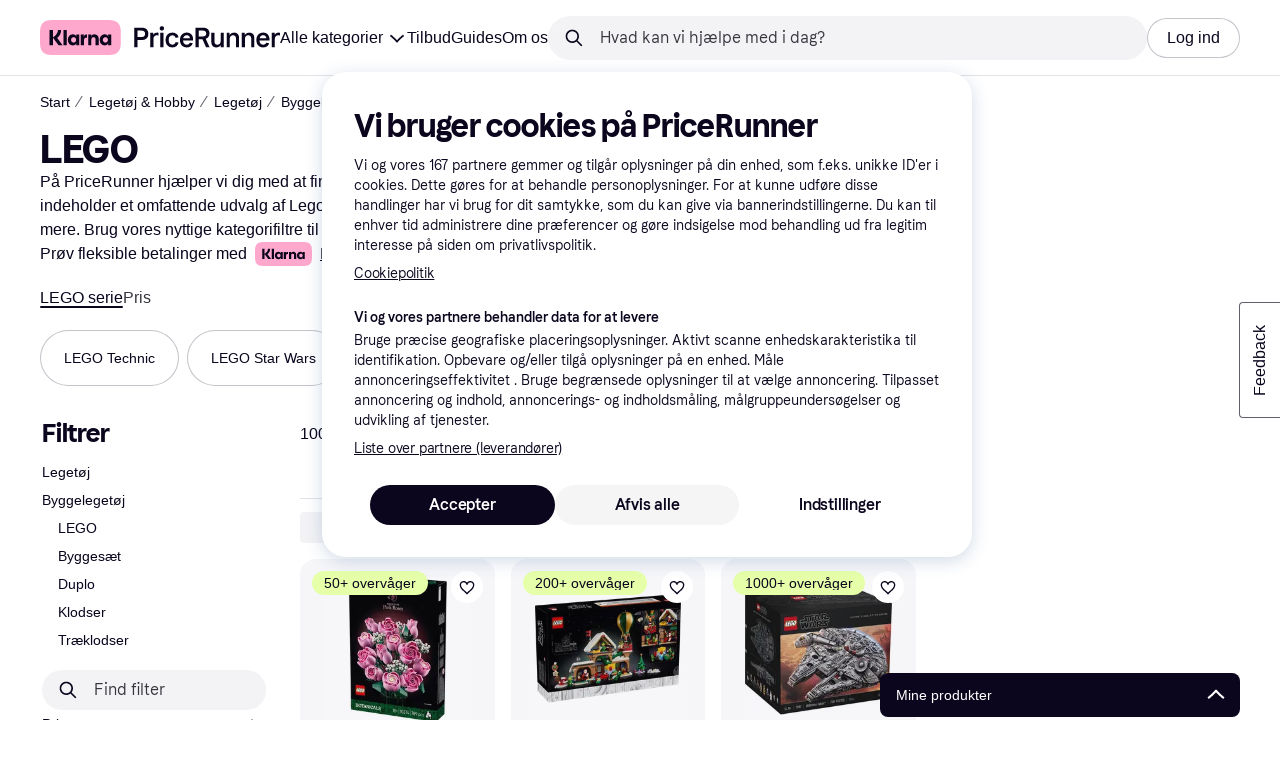

--- FILE ---
content_type: application/javascript
request_url: https://owp.klarna.com/static/56301-545596f5.js
body_size: 5265
content:
"use strict";(self.__LOADABLE_LOADED_CHUNKS__=self.__LOADABLE_LOADED_CHUNKS__||[]).push([["56301"],{44860(e,t,n){n.d(t,{A:()=>q});var r=n(74848),l=n(92647),o=n(46942),a=n.n(o),i=n(89119),u=n(96540);n(62953);var s=n(82626),c=n(99567);let d=(0,u.createContext)({}),h=function({children:e}){let[t,n]=(0,u.useState)(!1);(0,s.yJA)(t);let l=(0,u.useCallback)(()=>{n(!0)},[]),o=(0,u.useCallback)(()=>{n(!1)},[]),a=(0,u.useMemo)(()=>({modalOpen:t,showModal:l,hideModal:o}),[t,l,o]);return(0,r.jsx)(d.Provider,{value:a,children:e})},g=()=>{let e=(0,i.j)(),{modalOpen:t,showModal:n,hideModal:r}=(0,u.useContext)(d);return{modalOpen:t,showModal:n,hideModal:r,closeInstant:()=>{e((0,c.Z6)(!1)),r()}}},p=(0,u.memo)(function(){let e=(0,i.G)(c.te),{closeInstant:t}=g(),n=a()("ajf40PYTZ7",{mYZeOM8Bbo:e});return(0,r.jsx)("div",{className:n,onClick:()=>{t()}})});function f(e,t,n){let r=(0,u.useRef)(t);(0,u.useEffect)(()=>{r.current=t},[t]),(0,u.useEffect)(()=>{let t=e=>r.current(e);return window.addEventListener(e,t,n),()=>{window.removeEventListener(e,t,n)}},[e,n])}n(18111),n(22489),n(61701);var m=n(32577),v=n(10857),x=n(31533),b=n(40820),y=n(21014),j=n(45419),E=n(50181),C=n(80817);let R=()=>{let{countryCode:e}=(0,C.A)();return(0,j.n)({mutationFn:async function(t){let n=(0,E.P)();return(await n.post("instant-search-edge-rest",`/public/search/suggest/event/${e}`,t)).data}})};var N=n(59313),S=n(48217),w=n(52746);let O=({children:e,highlight:t,query:n,to:l,type:o,index:s,trackingProps:d})=>{let{hideModal:h}=g(),{mutate:p}=R(),f=(0,i.G)(c.$Z),v=(0,i.j)();return(0,u.useEffect)(()=>{t&&v((0,c.o1)(n))},[v,t,n]),(0,u.useEffect)(()=>{t&&v((0,c.Fo)(l))},[v,t,l]),(0,u.useEffect)(()=>{t&&v((0,c.gJ)(o))},[v,t,o]),(0,u.useEffect)(()=>{t&&v((0,c.EP)(s))},[v,t,s]),(0,r.jsx)(N.A,{className:a()("l4nEhc5VhB",{bsfgbB12YX:t}),href:l,onClick:()=>{S.A.trackEvent("Interact with search suggestions",function(e){for(var t=1;t<arguments.length;t++){var n=null!=arguments[t]?arguments[t]:{},r=Object.keys(n);"function"==typeof Object.getOwnPropertySymbols&&(r=r.concat(Object.getOwnPropertySymbols(n).filter(function(e){return Object.getOwnPropertyDescriptor(n,e).enumerable}))),r.forEach(function(t){var r;r=n[t],t in e?Object.defineProperty(e,t,{value:r,enumerable:!0,configurable:!0,writable:!0}):e[t]=r})}return e}({searchQuery:f,itemType:"searchSuggestion",searchSuggestionType:o,itemName:n,itemUrl:l},(null==d?void 0:d.productId)&&{productKrn:(0,w.Hn)(d.productId),productName:n},o===b.h.MERCHANT&&{merchantName:n})),p({position:s+1,query:f,type:o,name:n,url:l}),v((0,c.NY)(n)),v((0,m.Ri)(n)),b.e.includes(o)||v((0,m.Tw)(n,l)),v((0,c.Z6)(!1)),h()},onMouseDown:e=>e.preventDefault(),children:e})},k=(0,u.memo)(function({highlight:e,name:t,productId:n,imagePath:l,price:o,currency:a,url:i,category:u,index:c}){let d=(0,y.Q)({base:"s",m:"m"});return t&&i&&o&&a?(0,r.jsx)(O,{highlight:e,index:c,query:t,to:i,trackingProps:{productId:n},type:b.h.PRODUCT,children:(0,r.jsxs)(s.BJc,{alignY:"center",direction:"horizontal",width:"100%",wrap:!1,children:[(0,r.jsx)(s.X$y,{lazyLoad:!0,alt:t,imageSrc:l,size:40}),(0,r.jsxs)(s.BJc,{alignY:"top",columnGap:"m",direction:"horizontal",rowGap:"xs",width:"100%",children:[(0,r.jsxs)(s.BJc,{minWidth:0,rowGap:"xs",sx:{flex:"1 1 200px"},children:[(0,r.jsx)(s.EYj,{color:"text-primary",size:d,children:t}),u&&(0,r.jsx)(s.EYj,{color:"text-secondary",size:"xs",children:u})]}),(0,r.jsx)(s.gmi,{price:o,size:d,sx:{flex:"0 0 auto"},weight:"heavy"})]})]})}):null}),A=function({type:e}){let t=e===b.h.RECENT_SEARCH?s.O4:s.WIv;return e===b.h.BRAND_IN_CATEGORY?null:(0,r.jsx)(t,{inline:!0,className:"k6hTiza68h",color:"grayscale60",size:"s"})},D=[b.h.KEYWORD,b.h.BRAND_IN_CATEGORY,b.h.RECENT_SEARCH],P=[b.h.SUB_CATEGORY,b.h.SCOPED_BRAND,b.h.FEATURE],G=({name:e,category:t,type:n})=>{let l=(0,x.WD)(),o=n===b.h.BRAND_IN_CATEGORY,i=a()("NUCg7w4czt",{_y76CJrbOh:o}),u=!n||D.includes(n)?null:P.includes(n)?t&&`${l("PR.Search.CategoryNavigation.Label.Span.WITHIN")} ${t}`:l(`PR.Search.Instant.Label.Span.${n}`),c=n===b.h.BRAND_IN_CATEGORY?t:e,d=n===b.h.GUIDE||n===b.h.RECENT_SEARCH;return(0,r.jsxs)(s.BJc,{alignY:"baseline",direction:"horizontal",gap:"none",children:[(0,r.jsx)(s.EYj,{inline:!0,className:i,textWrap:d?"truncate":void 0,children:o?`${l("PR.Search.CategoryNavigation.Label.Span.WITHIN")} ${c}`:c}),u&&(0,r.jsx)("div",{className:"XYQcasXRAc",children:(0,r.jsx)(s.EYj,{inline:!0,color:"text-secondary",size:"xs",textWrap:"no-wrap",children:u})})]})},H=(0,u.memo)(function({name:e,url:t,type:n,category:l,highlight:o,isRecentSearch:a,trackingProps:u,index:c}){let d=(0,x.WD)(),h=(0,i.j)();return e&&(t||a)?(0,r.jsx)("div",{className:"YzlC8WqxtQ",children:(0,r.jsxs)(O,{highlight:o,index:c,query:e,to:t,trackingProps:u,type:n,children:[(0,r.jsx)(A,{type:n}),(0,r.jsx)(G,{category:l,name:e,type:n}),a&&(0,r.jsx)("button",{"aria-label":d("PR.Global.DELETE"),className:"oEizOtM5Gb",type:"button",onClick:t=>{t.preventDefault(),h((0,m.N7)(e)),t.stopPropagation()},children:(0,r.jsx)(s.w0d,{className:"BDxWSojs7k",color:"text-secondary",size:"s"})})]})}):null}),B=function(){var e,t,n,l,o;let a,d,[h,g]=(0,u.useState)(-1),p=(0,i.j)(),y=(0,i.G)(e=>(0,c.d$)(e)),j=(0,i.G)(e=>(0,c.KW)(e)),E=(0,i.G)(e=>(0,c.$Z)(e)),C=(0,i.G)(e=>(0,m.oj)(e)).filter(e=>!E||e&&e.query.toLowerCase().includes(E.toLowerCase())).slice(0,5);function R(){var e,t,n;return(null!=(e=null==j?void 0:j.length)?e:0)+(null!=(t=y.length)?t:0)+(null!=(n=C.length)?n:0)}(0,u.useEffect)(()=>{-1===h&&(p((0,c.o1)("")),p((0,c.Fo)("")),p((0,c.gJ)("")),p((0,c.EP)(-1)))},[p,h]),(0,u.useEffect)(()=>{g(-1)},[E]),f("keydown",e=>{if("ArrowUp"===e.key||38===e.keyCode){e.preventDefault();let t=R();g(h<0?t-1:h-1)}else("ArrowDown"===e.key||40===e.keyCode)&&(e.preventDefault(),g(h===R()-1?-1:h+1))});let N=null!=(e=null==C?void 0:C.length)?e:0,S=null!=(t=null==j?void 0:j.length)?t:0,w=null!=(n=null==y?void 0:y.length)?n:0;if(!(j&&S>0||y&&w>0||C&&N>0))return null;let{highlightedRecentSearchIndex:O,highlightedSuggestionIndex:A,highlightedProductIndex:D}=(a=null!=(l=null==j?void 0:j.length)?l:0,d=null!=(o=null==y?void 0:y.length)?o:0,h<a?{highlightedSuggestionIndex:h}:h-a<d?{highlightedProductIndex:h-a}:{highlightedRecentSearchIndex:h-a-d}),P=0,G={recentSearches:0,suggestions:0,products:0};return j&&(P+=S),y&&(G.products=P,P+=w),C&&(G.recentSearches=P),(0,r.jsxs)("div",{className:"QHxGumuIKX",children:[(0,r.jsx)("div",{className:"Qj9vpWEHu4"}),j&&j.map((e,t)=>(0,r.jsx)(H,{category:e.category,highlight:A===t,index:G.suggestions+t,name:e.name,type:e.type,url:e.url},e.url)),y&&y.map((e,t)=>{var n,l,o;return(0,r.jsx)(k,{category:e.categoryName,currency:null==(n=e.price)?void 0:n.currency,highlight:D===t,imagePath:null==(l=e.image)?void 0:l.path,index:G.products+t,name:e.name,price:null==(o=e.price)?void 0:o.amount,productId:e.id,url:e.url},e.url)}),N>0&&(0,r.jsxs)(r.Fragment,{children:[(S>0||w>0)&&(0,r.jsx)(s.azJ,{paddingLeft:"m",paddingTop:"m",children:(0,r.jsx)(s.DZT,{level:3,size:"xxs",weight:"bold",children:(0,r.jsx)(x.Ay,{children:"PR.InstantModal.RecentSearches.HEADING"})})}),C.map((e,t)=>(0,r.jsx)(H,{highlight:O===t,index:G.recentSearches+t,isRecentSearch:!0,name:e.query,type:b.h.RECENT_SEARCH,url:e.url||(0,v.c)(e.query)},e.query))]})]})},_={s:22,m:28};var I=n(93555),T=n(25858),Y=n.n(T),L=n(94201),z=n(28123);let Z=({children:e})=>{let t=(0,I.Z)(),n=(0,i.G)(c.$Z),l=(0,i.G)(e=>(0,m.zy)(e,n)),o=(0,i.G)(c.Lp),a=(0,i.G)(c.cj),s=(0,i.G)(c.KK),d=(0,i.G)(c.mk),h=(0,u.useRef)(n),{hideModal:p}=g(),{mutate:f}=R(),x=(0,i.j)(),y=(0,u.useRef)(Y()(e=>{e&&e.length>=2?x((0,c._x)(e)).then(t=>{h.current===e&&h.current&&x({type:z.R,response:t.data})}):(x((0,c.h1)()),x((0,c.yh)()))},200,{leading:!0})),j=o.includes("/results")&&(!o.includes("suggestionsActive")||!o.includes("suggestionClicked")||!o.includes("suggestionReverted")),E=o?`${o}${j?(0,v.H)({suggestionsActive:!0,suggestionClicked:!1,suggestionReverted:!1}):""}`:null;return(0,u.useEffect)(()=>{h.current=n,y.current(n)},[n,y]),(0,r.jsx)("form",{action:(0,v.c)(),autoComplete:"off",className:"DHsAFsNOO4",onSubmit:e=>{e.preventDefault();let r=a||n,i=l&&l.url;if(r.length>0){if(x((0,c.NY)(r)),x((0,m.Ri)(r)),!b.e.includes(s)){var u;x((0,m.Tw)(r,null!=(u=E||i)?u:void 0))}f({position:d+1,query:n,type:s||"UNKNOWN",name:r,url:o}),(0,L.vA)(()=>{x((0,c.h1)()),x((0,c.yh)()),x((0,c.o1)("")),x((0,c.Fo)("")),x((0,c.gJ)("")),x((0,c.EP)(-1)),x((0,c.Z6)(!1))}),p(),t(E||i||(0,v.c)(n))}return!1},children:e})},F={s:{base:{inputHeight:44,buttonHeight:32},l:{inputHeight:44,buttonHeight:32}},m:{base:{inputHeight:52,buttonHeight:40},l:{inputHeight:56,buttonHeight:44}}},W=(0,u.forwardRef)((e,t)=>{let[n,...l]=[e,t],{kind:o="default",size:a="m",withShortPlaceholder:i,withSearchButton:u,onSearchButtonClick:c,onSearchButtonMouseDown:d,searchInputRightSlot:h,sx:g}=n,p=function(e,t){if(null==e)return{};var n,r,l,o={};if("u">typeof Reflect&&Reflect.ownKeys){for(l=0,n=Reflect.ownKeys(e);l<n.length;l++)r=n[l],!(t.indexOf(r)>=0)&&Object.prototype.propertyIsEnumerable.call(e,r)&&(o[r]=e[r]);return o}if(o=function(e,t){if(null==e)return{};var n,r,l={},o=Object.getOwnPropertyNames(e);for(r=0;r<o.length;r++)n=o[r],!(t.indexOf(n)>=0)&&Object.prototype.propertyIsEnumerable.call(e,n)&&(l[n]=e[n]);return l}(e,t),Object.getOwnPropertySymbols)for(l=0,n=Object.getOwnPropertySymbols(e);l<n.length;l++)r=n[l],!(t.indexOf(r)>=0)&&Object.prototype.propertyIsEnumerable.call(e,r)&&(o[r]=e[r]);return o}(n,["kind","size","withShortPlaceholder","withSearchButton","onSearchButtonClick","onSearchButtonMouseDown","searchInputRightSlot","sx"]),[f]=l,m=(0,s.GuJ)(),v=(0,x.WD)(),b=(0,s.DPo)(),y=v(!i&&m.l?"PR.Global.Header.Placeholder.SEARCH_BOX_PLACEHOLDER":"PR.Global.Header.Placeholder.SEARCH_BOX_PLACEHOLDER_SHORT"),j=(0,s.QsY)(F[a]);return(0,r.jsx)(s.DOo,function(e){for(var t=1;t<arguments.length;t++){var n=null!=arguments[t]?arguments[t]:{},r=Object.keys(n);"function"==typeof Object.getOwnPropertySymbols&&(r=r.concat(Object.getOwnPropertySymbols(n).filter(function(e){return Object.getOwnPropertyDescriptor(n,e).enumerable}))),r.forEach(function(t){var r;r=n[t],t in e?Object.defineProperty(e,t,{value:r,enumerable:!0,configurable:!0,writable:!0}):e[t]=r})}return e}({ref:f,"aria-label":y,autoCapitalize:"off",autoComplete:"off",autoCorrect:"off",borderRadius:"full",maxLength:100,name:"q",placeholder:y,size:"m",spellCheck:"false",styles:()=>({input:{height:null==j?void 0:j.inputHeight},inputNative:{height:null==j?void 0:j.inputHeight,paddingLeft:"transparent"===o?0:void 0,paddingRight:"transparent"===o?0:void 0},addonLeft:{paddingLeft:16},addonRight:{paddingRight:6},addon:{}}),sx:[{color:b.color.textPrimary,width:"100%"},g],type:"text"},u||h?{addonRight:(0,r.jsxs)(r.Fragment,{children:[h,u&&(0,r.jsx)(s.K0,{"aria-label":v("PR.Global.Header.Button.FIND"),as:"button",backgroundColor:"primary-action-base",color:"text-inverse",height:null==j?void 0:j.buttonHeight,hoverBackgroundColor:"primary-action-hover",icon:s.flY,type:"submit",width:null==j?void 0:j.buttonHeight,onClick:c,onMouseDown:d})]})}:{},"transparent"===o?{backgroundColor:"background-content-primary",addonLeft:null,borderRadius:"m"}:{},p))});n(27495);var $=n(34820),J=n(3433),K=n(63229),M=n(66910);function U({children:e}){return(0,r.jsx)(l.A,{to:"/results",children:(0,r.jsx)(h,{children:(0,r.jsx)(Z,{children:e})})})}U.SearchBar=function({size:e,withShortPlaceholder:t}){let n=(0,J.zy)(),l=(0,i.G)(c.$Z),o=(0,i.G)(c.te)||!1,a=(0,i.G)(c.cj),s=(0,i.j)(),d=n.pathname+n.search,h=null,g=(0,u.useRef)(null);return(0,u.useEffect)(()=>{!o&&g&&g.current&&g.current.blur()},[o]),(0,u.useEffect)(()=>()=>{h&&clearTimeout(h)},[h]),(0,r.jsx)("div",{onFocus:()=>{s((0,c.Z6)(!0)),S.A.trackEvent("Initiate shopping search",{source:d})},children:(0,r.jsx)(W,{ref:g,backgroundColor:o?"background-page":void 0,id:"search",size:e,value:a||l,withClearButton:o,withSearchButton:o,withShortPlaceholder:t,onBlur:()=>{h=setTimeout(()=>s((0,c.Z6)(!1)),150)},onChange:e=>{s((0,c.o1)("")),s((0,c.NY)(e.target.value))},onClear:()=>{s((0,c.o1)("")),s((0,c.NY)(""))},onFocus:()=>s((0,c.Z6)(!0)),onSearchButtonClick:e=>{if(!o)return e.preventDefault(),e.stopPropagation(),s((0,c.Z6)(!0)),!1},onSearchButtonMouseDown:e=>e.preventDefault()})})},U.StartPageSearchBar=function(){let e=null,t=(0,u.useRef)(null),n=(0,i.G)(c.$Z),l=(0,i.G)(c.te)||!1,o=(0,i.G)(c.cj),a=(0,i.j)();if(!l){var s,d;null==t||null==(d=t.current)||null==(s=d.blur)||s.call(d)}return(0,u.useEffect)(()=>()=>{e&&clearTimeout(e)}),(0,r.jsx)(W,{ref:t,withSearchButton:!0,backgroundColor:"background-page",id:"StartPageSearchBar",value:o||n,onBlur:()=>{e=setTimeout(()=>(0,c.Z6)(!1),150)},onChange:e=>{a((0,c.o1)("")),a((0,c.NY)(e.target.value))},onClear:()=>{a((0,c.o1)("")),a((0,c.NY)(""))},onFocus:()=>{a((0,c.Z6)(!0))}})},U.Dropdown=function({offset:e=0,borderRadius:t="m"}){let{closeInstant:n}=g(),l=(0,i.G)(c.te);return(f("keydown",e=>{27===e.keyCode&&n()}),l)?(0,r.jsx)(s.azJ,{className:"mDW7kekdYh",sx:{paddingTop:e,borderRadius:_[t]},children:(0,r.jsx)(B,{})}):null},U.Mobile=function({size:e="s",buttonBackgroundColor:t="button-background-secondary"}){let n=(0,J.zy)(),l=(0,u.useRef)(null),o=(0,x.WD)(),d=(0,i.G)(c.$Z),[h,p]=(0,u.useState)(d),f=(0,i.j)(),[m,v]=(0,u.useState)(!1),{showModal:b,closeInstant:y,modalOpen:j}=g(),E=(0,s.YGn)(),C=n.pathname+n.search;(0,u.useEffect)(()=>{p(d)},[d]),(0,u.useEffect)(()=>{if(!j){var e,t;null==(t=l.current)||null==(e=t.blur)||e.call(t)}},[j]),(0,u.useEffect)(()=>{let e=null==l?void 0:l.current;if(!e)return;let t=()=>{setTimeout(()=>{(0,$._u)(0)},200)};return e.addEventListener("focus",t),()=>{e.removeEventListener("focus",t)}},[]);let R=!j&&"s"===e;return(0,r.jsxs)("div",{className:a()("prPxjjCS_0",{oFH2Hm6id0:j}),children:[(0,r.jsxs)("div",{className:a()({rZ4C5CRDna:j}),children:[j&&(0,r.jsx)("button",{"aria-label":o("PR.Global.CLOSE"),className:"_jc18b6NRm",type:"button",onClick:()=>{var e;null==(e=l.current)||e.blur(),y()},children:(0,r.jsx)(s.gFQ,{color:"textSecondary"})}),(0,r.jsx)(W,{ref:l,id:`${E}-instant-input`,kind:j?"transparent":"default",searchInputRightSlot:(0,r.jsx)(s.azJ,{alignY:"center","aria-label":"Scan barcode",as:"button",paddingX:"s",type:"button",onClick:()=>{v(!0),S.A.trackEvent("Open barcode scanner",{})},children:(0,r.jsx)(M.A,{height:29,width:29})}),size:"s",sx:R?{position:"absolute !important",width:0,height:0,overflow:"hidden"}:void 0,value:h,withSearchButton:j,onChange:e=>{let t=e.target.value;p(t),f((0,c.NY)(t))},onClear:()=>{var e;f((0,c.NY)("")),null==(e=l.current)||e.focus()},onClick:()=>{b(),j||S.A.trackEvent("Initiate shopping search",{source:C})},onFocus:()=>f((0,c.Z6)(!0))}),R&&(0,r.jsx)(s.K0,{"aria-label":o("PR.Global.Header.Button.FIND"),as:"label",backgroundColor:t,htmlFor:`${E}-instant-input`,icon:s.WIv,sx:{cursor:"pointer"}})]}),j&&(0,r.jsx)("div",{className:"oVMbIOjllU",children:(0,r.jsx)(B,{})}),(0,r.jsx)(K.A,{open:m,onClose:()=>v(!1),onNavigate:()=>{setTimeout(()=>{v(!1),y()},1e3)}})]})},U.Backdrop=p;let q=U},21014(e,t,n){n.d(t,{Q:()=>l}),n(18111),n(20116);var r=n(16384);function l(e={}){return function(e,t){let{xs:n,s:r,m:l,l:o,xl:a,xxl:i}=t,u=[{key:"xxl",active:i},{key:"xl",active:a},{key:"l",active:o},{key:"m",active:l},{key:"s",active:r},{key:"xs",active:n}].find(({key:t,active:n})=>!0===n&&void 0!==e[t]);return u?e[u.key]:e.base}(e,(0,r.G)())}},92647(e,t,n){n.d(t,{A:()=>o});var r=n(74848),l=n(51442);let o=({to:e,children:t})=>(0,l.M2)(e)?(0,r.jsx)(r.Fragment,{children:t}):null}}]);

--- FILE ---
content_type: application/javascript
request_url: https://owp.klarna.com/static/components-HeaderButton-182f04c7.js
body_size: 704
content:
"use strict";(self.__LOADABLE_LOADED_CHUNKS__=self.__LOADABLE_LOADED_CHUNKS__||[]).push([["81836"],{69735(e,t,s){s.r(t),s.d(t,{default:()=>d}),s(62953);var l=s(74848),r=s(46942),o=s.n(r),c=s(82626),u=s(77399),a=s(89119),n=s(96540),i=s(31533);let d=({isOpen:e,handleClick:t})=>{let[s,r]=(0,n.useState)(!1),[d,_]=(0,n.useState)(!1),x=(0,a.G)(u.EC);(0,n.useEffect)(()=>{let t;return!e&&x&&(_(!0),t=setTimeout(()=>{_(!1)},500)),()=>{clearTimeout(t),_(!1)}},[x,e]);let A=e?"text-primary":"text-on-background";return(0,l.jsxs)("button",{"aria-expanded":e,className:o()("HKN4JXv8Dd",{tM7jd4m9bk:s,kQlu3Dhkgc:d,XQvCZ36O5l:e}),onBlur:()=>{r(!1)},onClick:e=>{r(!0),t(e)},children:[(0,l.jsx)(c.EYj,{color:A,size:"s",weight:"bold",children:(0,l.jsx)(i.Ay,{children:"PR.QuickAccess.HEADING"})}),e?(0,l.jsx)(c.w0d,{className:"NyYRlJlEBz",color:A,sx:{position:"absolute"}}):(0,l.jsx)(c.Mtm,{color:"text-on-background"})]})}}}]);